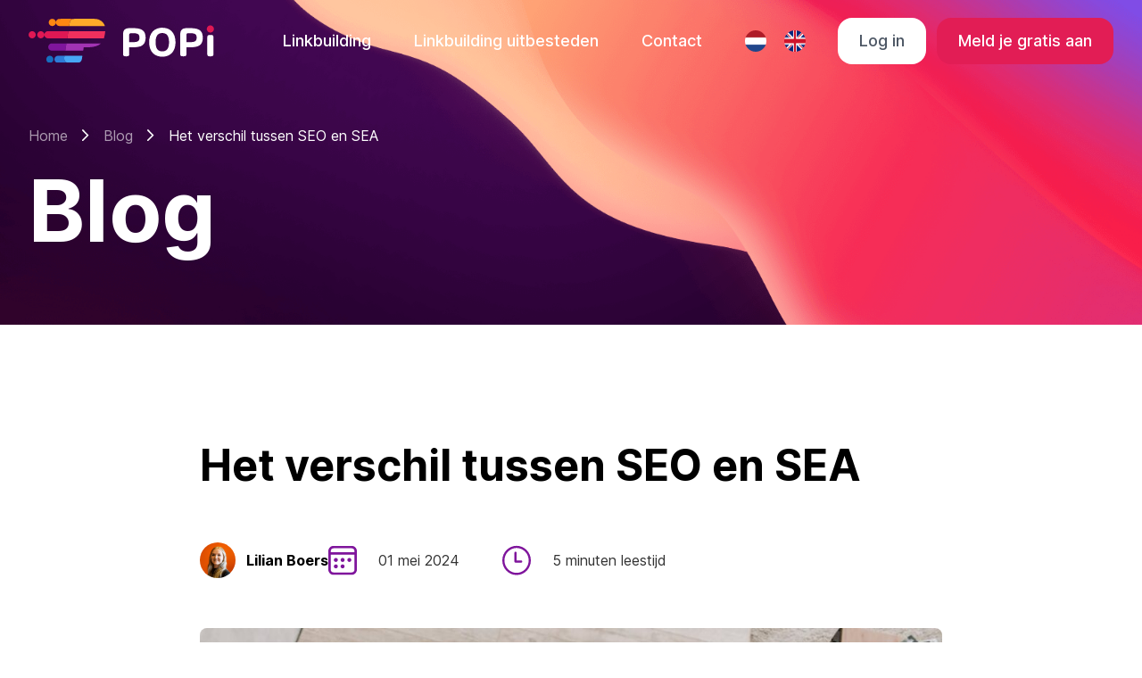

--- FILE ---
content_type: text/html; charset=UTF-8
request_url: https://popi.nl/blog/het-verschil-tussen-seo-en-sea
body_size: 7220
content:
<!DOCTYPE html>
<html lang="nl">
    <head>
        <meta charset="utf-8">
        <meta http-equiv="x-ua-compatible" content="ie=edge">
        <meta name="viewport" content="width=device-width, minimum-scale=1.0, maximum-scale=1.0, initial-scale=1">
        <meta name="csrf-token" content="BLMswSSHNtRN196q46xunJN7UbqWNrAXNNKIEEma">

        <title>Het verschil tussen SEO en SEA - Popi</title>
        <meta name="description" content="SEO (Search Engine Optimization) draait om organisch beter vindbaar worden in zoekresultaten door technieken als contentoptimalisatie en linkbuilding. Het is een langetermijnproces. SEA (Search Engine Advertising) zijn betaalde advertenties bovenaan de resultatenpagina. Het biedt snelle zichtbaarheid, maar is kostbaar en tijdelijk. Combinatie van beide kan synergetisch werken voor online zichtbaarheid en verkeer." />
        <link rel="stylesheet" href="/css/frontend.css?id=18b3ced4eed9a0b3bb621517e9f04343">
        <style >[wire\:loading], [wire\:loading\.delay], [wire\:loading\.inline-block], [wire\:loading\.inline], [wire\:loading\.block], [wire\:loading\.flex], [wire\:loading\.table], [wire\:loading\.grid], [wire\:loading\.inline-flex] {display: none;}[wire\:loading\.delay\.shortest], [wire\:loading\.delay\.shorter], [wire\:loading\.delay\.short], [wire\:loading\.delay\.long], [wire\:loading\.delay\.longer], [wire\:loading\.delay\.longest] {display:none;}[wire\:offline] {display: none;}[wire\:dirty]:not(textarea):not(input):not(select) {display: none;}input:-webkit-autofill, select:-webkit-autofill, textarea:-webkit-autofill {animation-duration: 50000s;animation-name: livewireautofill;}@keyframes livewireautofill { from {} }</style>

        <link rel="apple-touch-icon" sizes="180x180" href="/apple-touch-icon.png">
        <link rel="icon" type="image/png" sizes="32x32" href="/favicon-32x32.png">
        <link rel="icon" type="image/png" sizes="16x16" href="/favicon-16x16.png">
        <link rel="manifest" href="/site.webmanifest">
        <link rel="mask-icon" href="/safari-pinned-tab.svg" color="#5bbad5">
        <meta name="apple-mobile-web-app-title" content="Popi.nl">
        <meta name="application-name" content="Popi.nl">
        <meta name="msapplication-TileColor" content="#ffffff">
        <meta name="theme-color" content="#ffffff">
        <script src="https://popi.nl/js/app-frontend.js" defer></script>
        <link rel="image_src" href="https://wordpress.popi.nl/wp-content/uploads/2024/06/pexels-vlada-karpovich-4050320-1024x682.jpg" />
        <meta name="image" content="https://wordpress.popi.nl/wp-content/uploads/2024/06/pexels-vlada-karpovich-4050320-1024x682.jpg" />
        <meta name="twitter:image" content="https://wordpress.popi.nl/wp-content/uploads/2024/06/pexels-vlada-karpovich-4050320-1024x682.jpg" />
        <meta property="og:title" content="Het verschil tussen SEO en SEA - Popi"/>
        <meta property="og:image" content="https://wordpress.popi.nl/wp-content/uploads/2024/06/pexels-vlada-karpovich-4050320-1024x682.jpg" />
        <meta property="og:description" content="SEO (Search Engine Optimization) draait om organisch beter vindbaar worden in zoekresultaten door technieken als contentoptimalisatie en linkbuilding. Het is een langetermijnproces. SEA (Search Engine Advertising) zijn betaalde advertenties bovenaan de resultatenpagina. Het biedt snelle zichtbaarheid, maar is kostbaar en tijdelijk. Combinatie van beide kan synergetisch werken voor online zichtbaarheid en verkeer." />
        <meta property="og:url" content="https://popi.nl/blog/het-verschil-tussen-seo-en-sea" />

        <!-- Google tag (gtag.js) -->
        <script async src="https://www.googletagmanager.com/gtag/js?id=G-GKWNQ03JV7"></script>
        <script>
            window.dataLayer = window.dataLayer || [];
            function gtag(){dataLayer.push(arguments);}
            gtag('js', new Date());

            gtag('config', 'G-GKWNQ03JV7');
        </script>
    </head>
<body>
    <!-- start header -->
<header class="sticky top-0 left-0 w-full z-30 py-5"
        x-data="{open: false, scroll: false}"
        x-init="scroll = (window.pageYOffset > 30)"
        :class="{'bg-purple-900': scroll}"
        x-on:scroll.window="scroll = (window.pageYOffset > 30)">
    <div class="max-w-screen-2xl mx-auto px-4 md:px-6 lg:px-8 flex items-center justify-between">
        <!--logo start-->
        <a href="https://popi.nl">
            <img src="https://popi.nl/images/logo.svg" class="w-40 lg:w-52" alt="Popi Logo">
        </a>
        <!--menu start-->

        <ul class="fixed top-0 transition-all duration-300 lg:transition-none -left-full h-screen overflow-auto pt-[8rem] pb-[2rem] bg-purple-800 w-full lg:w-auto -z-[1] lg:z-10 text-center lg:p-0 lg:h-auto lg:-left-0 lg:top-auto lg:relative lg:text-left lg:bg-transparent lg:flex items-center text-white font-medium" :class="{'left-0': open }">
            <li class="lg:pt-0 px-3 xl:px-6">
                <a href="https://popi.nl/linkbuilding" class="hover:text-gray-200 text-lg text-center">Linkbuilding</a>
            </li>
            <li class="pt-6 lg:pt-0 px-3 xl:px-6">
                <a href="https://popi.nl/linkbuilding-uitbesteden" class="hover:text-gray-200 text-lg text-center whitespace-nowrap">Linkbuilding uitbesteden</a>
            </li>
            <li class="lg:hidden pt-6 lg:pt-0 px-3 xl:px-6">
                <a href="https://popi.nl/seo-copywriting" class="hover:text-gray-200 text-lg text-center">SEO Copywriting</a>
            </li>
            <li class="lg:hidden pt-6 lg:pt-0 px-3 xl:px-6">
                <a href="https://popi.nl/links-verkopen" class="hover:text-gray-200 text-lg text-center whitespace-nowrap">Verkoop links</a>
            </li>
            <li class="lg:hidden pt-6 lg:pt-0 px-3 xl:px-6">
                <a href="https://popi.nl/vacatures" class="hover:text-gray-200 text-lg text-center whitespace-nowrap">Vacatures</a>
            </li>
            <li class="lg:hidden pt-6 lg:pt-0 px-3 xl:px-6">
                <a href="https://popi.nl/blog" class="hover:text-gray-200 text-lg text-center whitespace-nowrap">Blog</a>
            </li>
            <li class="pt-6 lg:pt-0 px-3 xl:px-6">
                <a href="https://popi.nl/contact" class="hover:text-gray-200 text-lg text-center">Contact</a>
            </li>
            <li class="pt-6 lg:pt-0 pl-3 xl:pl-6 flex justify-center lg:justify-between">
                <a href="https://popi.nl/blog/het-verschil-tussen-seo-en-sea" class="mr-5">
                    <img src="https://popi.nl/images/locales/nl.png" class="rounded-full w-6 h-6" alt="Nederlands" />
                </a>

                <a href="https://popi.nl/en/blog">
                    <img src="https://popi.nl/images/locales/en.png" class="rounded-full w-6 h-6" alt="Engels" />
                </a>
            </li>
            <li class="pt-6 lg:pt-0 pl-3 xl:ml-6">
                                                    <a href="https://popi.nl/inloggen" class="bg-white py-3 px-6 mr-2 rounded-2xl inline-block text-gray-600 hover:bg-white hover:text-pink-500 text-lg">
                        Log in
                    </a>

                    <a href="https://popi.nl/aanmelden" class="bg-pink-500 py-3 px-6 rounded-2xl inline-block hover:bg-white hover:text-pink-500 text-lg">
                        Meld je gratis aan
                    </a>
                            </li>
        </ul>
        <!--menu end-->

        <!-- menu toggler -->
        <div class="hamburger-menu cursor-pointer w-8 lg:hidden" x-on:click="open = !open">
            <img src="https://popi.nl/images/bar.svg" alt="">
        </div>
    </div>
</header>

    <main class="-mt-24">
        <!-- home area -->
        <div class="relative z-10 text-white pt-32 pb-16 lg:pt-36 lg:pb-20" style="background: url('https://popi.nl/images/bg2.png') no-repeat center center; background-size: cover;">
            <img src="https://popi.nl/images/bg.png" class="hidden sm:block absolute right-0 top-0 h-full w-[90%] max-w-[100rem] object-cover object-left-top -z-10" alt="">
            <div class="max-w-screen-2xl mx-auto px-4 md:px-6 lg:px-8">
                <div class="lg:flex flex-wrap -mx-5">
                    <div class="px-5 lg:w-7/12">
                        <div class="max-w-[50rem]">
                            <ul class="breadcrumb flex items-center -mx-2 normal-text mb-6">
                                <li class="mx-2"><a href="https://popi.nl" class="opacity-60 hover:opacity-100 hover:text-pink">Home</a></li>
                                <li class="mx-2"><a href="https://popi.nl/blog" class="opacity-60 hover:opacity-100 hover:text-pink">Blog</a></li>
                                <li class="mx-2">Het verschil tussen SEO en SEA</li>
                            </ul>
                            <h3 class="text-6xl md:text-8xl font-bold">Blog</h3>
                        </div>
                    </div>
                </div>
            </div>
        </div>

        <!-- blog details -->
        <div class="pb-16 pt-32">
            <div class="max-w-screen-2xl mx-auto px-4 md:px-6 lg:px-8">
                <div class="mx-auto max-w-[52rem]">
                    <div class="pb-14">
                        <h1 class="text-5xl leading-tight font-bold pb-2">Het verschil tussen SEO en SEA</h1>
                        <div class="flex flex-wrap gap-x-12 pt-6">
                            <div class="flex items-center gap-x-3 mt-6">
                                <img src="https://popi.nl/images/team/lilian.png" class="h-10 w-10 rounded-full object-cover flex-shrink-00" alt="">
                                <p class="font-bold ml-3">Lilian Boers</p>
                            </div>
                            <ul class="flex items-center -mx-6 flex-wrap">
                                <li class="flex items-center mt-6 px-6">
                                    <img src="https://popi.nl/images/calendar.svg" class="w-8 flex-shrink-0 mr-6" alt="">
                                    <span class="opacity-80">01 mei 2024</span>
                                </li>
                                <li class="flex items-center mt-6 px-6">
                                    <img src="https://popi.nl/images/clock.svg" class="w-8 flex-shrink-0 mr-6" alt="">
                                    <span class="opacity-80">5 minuten leestijd</span>
                                </li>
                            </ul>
                        </div>
                    </div>

                                            <img src="https://wordpress.popi.nl/wp-content/uploads/2024/06/pexels-vlada-karpovich-4050320-1024x682.jpg" class="w-full rounded-lg mx-auto mb-5" alt="">
                    
                    <div class="prose prose-lg">
                        <!-- wp:paragraph -->
<p>Je hebt vast weleens van de begrippen SEO en SEA gehoord. Het heeft allebei te maken met online marketing en het zorgt er ook allebei voor dat je op den duur hoger in Google kan komen te staan. Toch zitten er een paar grote verschillen tussen deze twee jargons. Hieronder zullen wij dit haarfijn aan je uitleggen.</p>
<!-- /wp:paragraph -->

<!-- wp:heading -->
<h2 class="wp-block-heading"><strong>SEO</strong></h2>
<!-- /wp:heading -->

<!-- wp:paragraph -->
<p>SEO is de afkorting voor Search Engine Optimization, wat ook wel zoekmachineoptimalisatie wordt genoemd. Wanneer je aan je SEO werkt, zorg je ervoor dat jouw website beter vindbaar wordt voor organische zoekresultaten. Dit zijn resultaten waar je niet voor hebt betaald. Een voorbeeld: wanneer je iets wil zoeken op Google, staan er altijd advertenties bovenaan. Hieronder worden de organische zoekresultaten weergegeven. Natuurlijk wil iedereen op de eerste plek staan in de organische zoekresultaten. Dit is immers ook de plek waar de meeste mensen op klikken nadat ze iets hebben gegoogeld. De technieken die hiervoor worden toegepast, wordt samen zoekmachineoptimalisatie genoemd. Er zijn veel verschillende manieren om te werken aan je zoekmachineoptimalisatie.</p>
<!-- /wp:paragraph -->

<!-- wp:heading -->
<h2 class="wp-block-heading"><strong>Hoe werkt SEO?</strong></h2>
<!-- /wp:heading -->

<!-- wp:paragraph -->
<p>Je past zoekmachineoptimalisatie toe om zo hoog mogelijk in de SERP te komen. SERP wordt ook wel Search Engine Results Page genoemd. Met andere woorden is de SERP de lijst met resultaten die wordt getoond als je iets hebt opgezocht in Google. Er bestaan meerdere manieren om hoger in de zoekresultaten te verschijnen waar goede <a href="https://popi.nl/blog/in-5-stappen-een-pakkende-blog-schrijven">content</a>, <a href="https://popi.nl/linkbuilding">linkbuilding</a> en een goede, snelle én bereikbare website er een paar van zijn. Hierdoor zal jij beter vindbaar zijn wat leidt tot meer bekendheid, meer leads, een hogere omzet, minder advertentiekosten en wellicht zelfs vaste klanten. We kunnen er dus niet omheen draaien dat SEO erg belangrijk is voor jouw organisatie. Houd er wel rekening mee dat SEO een langetermijnproces is waarbij je de resultaten niet meteen kunt zien, terwijl SEA juist op de korte termijn resultaten kan opleveren.</p>
<!-- /wp:paragraph -->

<!-- wp:heading -->
<h2 class="wp-block-heading"><strong>SEA</strong></h2>
<!-- /wp:heading -->

<!-- wp:paragraph -->
<p>SEA staat voor Search Engine Advertising. Dit zijn de advertenties die je als eerste ziet wanneer je iets zoekt op Google. Vaak wordt dit ook aangegeven door het woord ‘Advertentie’ dat je ziet boven het zoekresultaat. Voor SEA moet je betalen om als eerste te worden gezien in Google. Dit is een makkelijke manier en je bereikt hier jouw doelgroep mee, maar de prijzen van zo’n advertentie kunnen flink oplopen. Vooral wanneer een bepaald <a href="https://popi.nl/blog/de-ins-en-outs-over-het-doen-van-een-zoekwoordenonderzoek">zoekwoord</a> is gekoppeld aan een hoog zoekvolume moet je aardig wat geld neerleggen, of als er veel concurrentie is.</p>
<!-- /wp:paragraph -->

<!-- wp:heading -->
<h2 class="wp-block-heading"><strong>Hoe werkt SEA?</strong></h2>
<!-- /wp:heading -->

<!-- wp:paragraph -->
<p>Google Ads is het advertentiesysteem van Google. In dit systeem kun je op bepaalde zoekwoorden bieden waarop jij gezien wil worden. Dit systeem werkt op basis van cost-per-click: elke keer dat een bezoeker op jouw advertentie klikt, betaal je een vast bedrag. Zoals net al werd gezegd, kun je hiervoor veel geld betalen. Je bepaalt echter wel van tevoren jouw budget en als dit budget is bereikt, omdat er zo vaak is geklikt op jouw advertentie, zal de advertentie vanzelf weer verdwijnen.</p>
<!-- /wp:paragraph -->

<!-- wp:heading -->
<h2 class="wp-block-heading"><strong>SEO vs. SEA</strong></h2>
<!-- /wp:heading -->

<!-- wp:paragraph -->
<p>Het belangrijkste verschil tussen SEO en SEA is dat je moet betalen voor SEA. Deze betaalde advertenties zullen altijd bovenaan in de SERP verschijnen. Als je dankzij SEO ook hoog in de SERP wil verschijnen moet je hier, in vergelijking met SEA, veel tijd insteken. SEO is overigens wel een langetermijnoplossing terwijl SEA dat niet is. De betaalde advertenties zijn namelijk snel weer verdwenen. Hierdoor is het lastig om een langdurig resultaat op te bouwen. Om antwoord te geven op de vraag of SEO of SEA beter is, hangt eigenlijk af van jouw doel. Wil je snel resultaat zien en heb je genoeg budget? Dan kan SEA een handig hulpmiddel zijn. Wil je liever voor een langere tijd gezien worden in Google en heb je genoeg tijd beschikbaar? Wellicht is dan SEO iets voor jou.</p>
<!-- /wp:paragraph -->

<!-- wp:paragraph -->
<p>Er bestaan ook talloze bedrijven die voor SEO én SEA kiezen. Door zoekmachineoptimalisatie kom je op de lange termijn hoger in Google, maar dankzij betaalde advertenties krijg je een flinke boost van bezoekers op jouw website. En dat kan veel opleveren.</p>
<!-- /wp:paragraph -->
                    </div>

                    <div class="grid grid-cols-3 mt-10 border-t-gray-50 space-y-4">
                        <div class="col-span-3 md:col-span-2">
                            <h3 class="text-2xl font-bold text-gray-700 mb-2">Over Lilian Boers</h3>
                            <p class="text-lg text-gray-700 leading-8">
                                Een echte taalfanaat, dat ben ik. Als taalgekkie was de keuze snel gemaakt welke opleiding ik wilde gaan volgen: de opleiding Communicatie. Na het afstuderen heb ik de schoolbanken ingeruild voor een bureaustoel bij Popi. Hier werk ik al een dikke drie jaar als tekstschrijver, met veel plezier. Inmiddels heb ik al duizenden teksten op de teller staan met onderwerpen die uiteenlopen van A tot Z.
                            </p>
                        </div>
                        <div class="space-y-6 col-span-3 md:col-span-1">
                            <img class="mx-auto h-40 w-40 rounded-full xl:w-56 xl:h-56" src="https://popi.nl/images/team/lilian.png" alt="">
                            <div class="space-y-2">
                                <div class="text-lg leading-6 font-medium space-y-1 text-center">
                                    <h3>Lilian Boers</h3>
                                </div>
                            </div>
                        </div>
                    </div>
                </div>
            </div>
        </div>

        <!-- buy area -->
        <div class="max-w-screen-2xl mx-auto px-4 md:px-6 lg:px-8 mt-16 lg:pb-12 lg:mt-32">
            <div class="text-center text-white rounded-3xl py-16 md:py-24 px-14" style="background: url('https://popi.nl/images/bg7.png') no-repeat center center; background-size: cover;">
                <h2 class="text-4xl md:text-5xl font-bold">Koop jouw links <span class="gradient_text">rechtstreeks</span> bij de bron</h2>
                <p class="max-w-[30rem] mt-10 mx-auto text-lg">Ontdek het geheim van duizenden SEO-marketeers en -bureaus: linkbuilding was nog nooit zo eenvoudig.</p>
                <a href="https://popi.nl/aanmelden" class="py-4 px-6 inline-block bg-white rounded-2xl text-black mt-12 font-bold hover:bg-black hover:text-white text-lg">Meld je aan voor meer info</a>
            </div>
        </div>

        <!-- blog area -->
        <div class="pb-48 lg:pb-64 pt-12">
            <div class="max-w-screen-2xl mx-auto px-4 md:px-6 lg:px-8">
                <div class="flex items-center justify-center sm:justify-between flex-wrap">
                    <h2 class="mt-8 text-5xl font-bold">Dit vindt je misschien ook leuk</h2>
                    <a href="https://popi.nl/blog" class="gradient_btn p-[0.1rem] mt-8">
                        <span class="bg-white rounded-xl py-5 px-9 block">
                            <span class="gradient_text">Bekijk alle blogs</span>
                        </span>
                    </a>
                </div>
                <div class="flex flex-wrap -mx-5">
                    <div class="grid grid-cols-1 sm:grid-cols-2 md:grid-cols-3">
                                                    <div class="px-5 mt-20 w-full ">
                                                                    <a href="https://popi.nl/blog/alles-omtrent-lokale-seo" class="block overflow-hidden rounded-lg">
                                        <img src="https://wordpress.popi.nl/wp-content/uploads/2025/10/laptops-593296_1280-1024x682.jpg" class="w-full rounded-lg" alt="">
                                    </a>
                                                                <div class="pt-7">
                                    <a href="https://popi.nl/blog/alles-omtrent-lokale-seo">
                                        <h4 class="text-2xl font-bold">Alles omtrent lokale SEO</h4>
                                    </a>
                                    <ul class="flex items-center -mx-6 flex-wrap">
                                        <li class="flex items-center mt-6 px-6">
                                            <img src="https://popi.nl/images/calendar.svg" class="w-5 flex-shrink-0 mr-4" alt="">
                                            <span class="opacity-80 text-base md:text-lg">07 november 2025</span>
                                        </li>
                                        <li class="flex items-center mt-6 px-6">
                                            <img src="https://popi.nl/images/clock.svg" class="w-5 flex-shrink-0 mr-4" alt="">
                                            <span class="opacity-80 text-base md:text-lg">12 minuten leestijd</span>
                                        </li>
                                    </ul>
                                </div>
                            </div>
                                                    <div class="px-5 mt-20 w-full ">
                                                                    <a href="https://popi.nl/blog/on-page-seo-dit-moet-je-weten" class="block overflow-hidden rounded-lg">
                                        <img src="https://wordpress.popi.nl/wp-content/uploads/2025/10/business-2846221_1280-1024x682.jpg" class="w-full rounded-lg" alt="">
                                    </a>
                                                                <div class="pt-7">
                                    <a href="https://popi.nl/blog/on-page-seo-dit-moet-je-weten">
                                        <h4 class="text-2xl font-bold">On-page SEO: dit moet je weten</h4>
                                    </a>
                                    <ul class="flex items-center -mx-6 flex-wrap">
                                        <li class="flex items-center mt-6 px-6">
                                            <img src="https://popi.nl/images/calendar.svg" class="w-5 flex-shrink-0 mr-4" alt="">
                                            <span class="opacity-80 text-base md:text-lg">30 oktober 2025</span>
                                        </li>
                                        <li class="flex items-center mt-6 px-6">
                                            <img src="https://popi.nl/images/clock.svg" class="w-5 flex-shrink-0 mr-4" alt="">
                                            <span class="opacity-80 text-base md:text-lg">15 minuten leestijd</span>
                                        </li>
                                    </ul>
                                </div>
                            </div>
                                                    <div class="px-5 mt-20 w-full ">
                                                                    <a href="https://popi.nl/blog/hoe-selecteer-je-de-juiste-website-voor-jouw-externe-link" class="block overflow-hidden rounded-lg">
                                        <img src="https://wordpress.popi.nl/wp-content/uploads/2025/09/pexels-serpstat-177219-572056-1024x683.jpg" class="w-full rounded-lg" alt="">
                                    </a>
                                                                <div class="pt-7">
                                    <a href="https://popi.nl/blog/hoe-selecteer-je-de-juiste-website-voor-jouw-externe-link">
                                        <h4 class="text-2xl font-bold">Hoe selecteer je de juiste website voor jouw externe link?</h4>
                                    </a>
                                    <ul class="flex items-center -mx-6 flex-wrap">
                                        <li class="flex items-center mt-6 px-6">
                                            <img src="https://popi.nl/images/calendar.svg" class="w-5 flex-shrink-0 mr-4" alt="">
                                            <span class="opacity-80 text-base md:text-lg">29 september 2025</span>
                                        </li>
                                        <li class="flex items-center mt-6 px-6">
                                            <img src="https://popi.nl/images/clock.svg" class="w-5 flex-shrink-0 mr-4" alt="">
                                            <span class="opacity-80 text-base md:text-lg">12 minuten leestijd</span>
                                        </li>
                                    </ul>
                                </div>
                            </div>
                                                    <div class="px-5 mt-20 w-full  hidden sm:block md:hidden ">
                                                                    <a href="https://popi.nl/blog/de-impact-van-ai-op-de-toekomst-van-linkbuilding-dit-moet-je-weten" class="block overflow-hidden rounded-lg">
                                        <img src="https://wordpress.popi.nl/wp-content/uploads/2025/09/pexels-divinetechygirl-1181248-1-1024x684.jpg" class="w-full rounded-lg" alt="">
                                    </a>
                                                                <div class="pt-7">
                                    <a href="https://popi.nl/blog/de-impact-van-ai-op-de-toekomst-van-linkbuilding-dit-moet-je-weten">
                                        <h4 class="text-2xl font-bold">De impact van AI op de toekomst van linkbuilding: dit moet je weten</h4>
                                    </a>
                                    <ul class="flex items-center -mx-6 flex-wrap">
                                        <li class="flex items-center mt-6 px-6">
                                            <img src="https://popi.nl/images/calendar.svg" class="w-5 flex-shrink-0 mr-4" alt="">
                                            <span class="opacity-80 text-base md:text-lg">22 september 2025</span>
                                        </li>
                                        <li class="flex items-center mt-6 px-6">
                                            <img src="https://popi.nl/images/clock.svg" class="w-5 flex-shrink-0 mr-4" alt="">
                                            <span class="opacity-80 text-base md:text-lg">9 minuten leestijd</span>
                                        </li>
                                    </ul>
                                </div>
                            </div>
                                            </div>
                </div>
            </div>
        </div>

        <div class="-mb-28 overflow-hidden">
    <div class="max-w-screen-2xl mx-auto px-4 md:px-6 lg:px-8">
        <div class="relative z-10 py-8 md:py-16">
            <img src="https://popi.nl/images/background-call-to-action.png" class="absolute left-2/4 -translate-x-2/4 lg:-translate-x-0 lg:left-0 top-0 h-full max-w-max -z-10" alt="">
            <div class="max-w-[28rem] md:max-w-[32rem] md:pl-20 lg:max-w-[52rem] lg:pl-[16rem] xl:pl-[12rem] xl:max-w-[58rem] text-white mx-auto">
                <h2 class="text-4xl xl:text-5xl font-bold">Begin met linkbuilding, meld je nu aan op ons platform</h2>
                <p class="mt-4 max-w-[34rem] text-base xl:text-lg">Popi is een linkbuilding platform voor SEO-marketeers en ondernemers die de posities van hun website willen verbeteren.</p>
                <a href="https://popi.nl/aanmelden" class="py-3 px-6 inline-block bg-white rounded-2xl text-black mt-8 font-bold hover:bg-black hover:text-white">Meld je aan voor meer info</a>
            </div>
        </div>
    </div>
</div>
    </main>

    <footer class="text-white pt-40" style="background: url('https://popi.nl/images/bg5.png') no-repeat center center; background-size: cover;">
        <div class="max-w-screen-2xl mx-auto px-4 md:px-6 lg:px-8">
            <div class="sm:flex">
                <div class="mt-12 sm:w-2/6">
                    <a href="https://popi.nl">
                        <img src="https://popi.nl/images/logo.svg" class="w-60" alt="Popi - Linkbuilding Platform">
                    </a>
                    <div class="flex items-center space-x-6 mt-10 pt-2">
                        <a href="https://www.linkedin.com/company/popi-bv/" target="_blank">
                            <img src="https://popi.nl/images/linkedIn.svg" class="h-6" alt="">
                        </a>
                    </div>
                </div>
                <div class="flex flex-wrap justify-between -mx-4 sm:w-2/3">
                    <div class="mt-12 px-5 w-[40%] sm:w-auto">
                        <p class="font-bold pb-2 text-lg">Snelle links</p>
                        <ul>
                            <li class="mt-4"><a href="https://popi.nl/linkbuilding" class="hover:text-pink">Linkbuilding</a></li>
                            <li class="mt-4"><a href="https://popi.nl/linkbuilding-uitbesteden" class="hover:text-pink">Linkbuilding uitbesteden</a></li>
                            <li class="mt-4"><a href="https://popi.nl/seo-copywriting" class="hover:text-pink">SEO Copywriting</a></li>
                            <li class="mt-4"><a href="https://popi.nl/links-verkopen" class="hover:text-pink">Verkoop Links</a></li>
                        </ul>
                    </div>
                    <div class="mt-12 px-5 w-[60%] sm:w-auto">
                        <p class="font-bold pb-2 text-lg">Popi</p>
                        <ul>
                            <li class="mt-4"><a href="https://popi.nl/blog" class="hover:text-pink">Blog</a></li>
                            <li class="mt-4"><a href="https://popi.nl/over-popi" class="hover:text-pink">Over Popi</a></li>
                            <li class="mt-4"><a href="https://popi.nl/vacatures" class="hover:text-pink">Vacatures</a></li>
                        </ul>
                    </div>
                    <div class="mt-12 px-5 w-[40%] sm:w-auto">
                        <p class="font-bold pb-2 text-lg">Info</p>
                        <ul>
                            <li class="mt-4"><a href="https://popi.nl/contact" class="hover:text-pink">Contact</a></li>
                            <li class="mt-4"><a href="https://popi.nl/algemene-voorwaarden" class="hover:text-pink">Algemene voorwaarden</a></li>
                            <li class="mt-4"><a href="https://popi.nl/privacy-policy" class="hover:text-pink">Privacy policy</a></li>
                        </ul>
                    </div>
                    <div class="mt-12 px-5 w-[60%] sm:w-auto">
                        <p class="font-bold pb-4 text-lg">Contact</p>
                        <ul>
                            <li class="mt-4 flex items-center">
                                <img src="https://popi.nl/images/call.svg" class="w-5 mr-4 flex-shrink-0" alt="">
                                <a href="tel:+31382022150" class="hover:text-pink">+31 (0) 38 20 22 150</a>
                            </li>
                            <li class="mt-4 flex items-center">
                                <img src="https://popi.nl/images/mail.svg" class="w-5 mr-4 flex-shrink-0" alt="">
                                <a href="mailto:info@popi.nl" class="hover:text-pink">info@popi.nl</a>
                            </li>
                            <li class="mt-4 flex items-start">
                                <img src="https://popi.nl/images/pin.svg" class="w-5 mr-4 flex-shrink-0" alt="">
                                <span>Willemskade 19<br />8011AD Zwolle<br />Nederland
</span>
                            </li>
                        </ul>
                    </div>
                </div>
            </div>
            <div class="pb-8 border-t border-gray-500 flex items-center justify-center sm:justify-between flex-wrap gap-x-4 mt-20">
                <p class="mt-8 opacity-60">© 2019 - 2025 Popi B.V. - Alle rechten voorbehouden</p>
            </div>
        </div>
    </footer>

    <script src="/vendor/livewire/livewire.js?id=90730a3b0e7144480175" data-turbo-eval="false" data-turbolinks-eval="false" ></script><script data-turbo-eval="false" data-turbolinks-eval="false" >window.livewire = new Livewire();window.Livewire = window.livewire;window.livewire_app_url = '';window.livewire_token = 'BLMswSSHNtRN196q46xunJN7UbqWNrAXNNKIEEma';window.deferLoadingAlpine = function (callback) {window.addEventListener('livewire:load', function () {callback();});};let started = false;window.addEventListener('alpine:initializing', function () {if (! started) {window.livewire.start();started = true;}});document.addEventListener("DOMContentLoaded", function () {if (! started) {window.livewire.start();started = true;}});</script>

    <script type="text/javascript">
        var Tawk_API=Tawk_API||{};
                var Tawk_LoadStart = new Date();
        (function(){
            var s1=document.createElement("script"),s0=document.getElementsByTagName("script")[0];
            s1.async=true;
            s1.src='https://embed.tawk.to/66b4b8e1146b7af4a4379766/1i4ov4cns';
            s1.charset='UTF-8';
            s1.setAttribute('crossorigin','*');
            s0.parentNode.insertBefore(s1,s0);
        })();
    </script>
</body>
</html>


--- FILE ---
content_type: image/svg+xml
request_url: https://popi.nl/images/mail.svg
body_size: 341
content:
<svg width="20" height="21" viewBox="0 0 20 21" fill="none" xmlns="http://www.w3.org/2000/svg">
<path d="M18.3333 7.6735V14.4585C18.3333 15.1503 18.0687 15.8159 17.5936 16.3187C17.1185 16.8215 16.469 17.1235 15.7783 17.1627L15.625 17.1668H4.37496C3.68318 17.1669 3.0176 16.9022 2.51477 16.4271C2.01193 15.952 1.70996 15.3025 1.67079 14.6118L1.66663 14.4585V7.6735L9.70996 11.8868C9.79944 11.9337 9.89895 11.9582 9.99996 11.9582C10.101 11.9582 10.2005 11.9337 10.29 11.8868L18.3333 7.6735ZM4.37496 3.8335H15.625C16.2963 3.83342 16.9437 4.08266 17.4417 4.53289C17.9396 4.98311 18.2526 5.60223 18.32 6.27016L9.99996 10.6285L1.67996 6.27016C1.74456 5.62876 2.03583 5.03143 2.50142 4.58555C2.967 4.13967 3.57636 3.87449 4.21996 3.83766L4.37496 3.8335Z" fill="#DF1854"/>
</svg>


--- FILE ---
content_type: image/svg+xml
request_url: https://popi.nl/images/pin.svg
body_size: 459
content:
<svg width="20" height="21" viewBox="0 0 20 21" fill="none" xmlns="http://www.w3.org/2000/svg">
<path d="M15.1308 14.5679L14.1416 15.5463C13.4125 16.2613 12.4666 17.1813 11.3033 18.3063C10.9537 18.6443 10.4863 18.8333 9.99998 18.8333C9.51362 18.8333 9.04629 18.6443 8.69664 18.3063L5.78748 15.4763C5.42081 15.1171 5.11581 14.8146 4.86914 14.5679C3.85445 13.5532 3.16345 12.2603 2.88352 10.8528C2.6036 9.44534 2.74732 7.98647 3.29651 6.66067C3.8457 5.33487 4.7757 4.20169 5.96891 3.40443C7.16211 2.60717 8.56493 2.18164 9.99998 2.18164C11.435 2.18164 12.8378 2.60717 14.031 3.40443C15.2243 4.20169 16.1543 5.33487 16.7034 6.66067C17.2526 7.98647 17.3964 9.44534 17.1164 10.8528C16.8365 12.2603 16.1455 13.5532 15.1308 14.5679ZM12.0833 9.66627C12.0833 9.11374 11.8638 8.58383 11.4731 8.19313C11.0824 7.80243 10.5525 7.58294 9.99998 7.58294C9.44744 7.58294 8.91754 7.80243 8.52684 8.19313C8.13614 8.58383 7.91664 9.11374 7.91664 9.66627C7.91664 10.2188 8.13614 10.7487 8.52684 11.1394C8.91754 11.5301 9.44744 11.7496 9.99998 11.7496C10.5525 11.7496 11.0824 11.5301 11.4731 11.1394C11.8638 10.7487 12.0833 10.2188 12.0833 9.66627Z" fill="#DF1854"/>
</svg>


--- FILE ---
content_type: image/svg+xml
request_url: https://popi.nl/images/call.svg
body_size: 321
content:
<svg width="20" height="21" viewBox="0 0 20 21" fill="none" xmlns="http://www.w3.org/2000/svg">
<path d="M6.4767 2.53267L7.3742 2.246C8.2142 1.97767 9.11253 2.41183 9.47253 3.26017L10.1892 4.95017C10.5017 5.686 10.3284 6.55183 9.76087 7.09017L8.18337 8.5885C8.28087 9.48517 8.5817 10.3677 9.0867 11.236C9.56656 12.0762 10.2101 12.8115 10.9792 13.3985L12.8759 12.7652C13.5942 12.526 14.3767 12.8018 14.8175 13.4493L15.8442 14.9577C16.3575 15.711 16.265 16.7493 15.6292 17.3877L14.9475 18.0718C14.2692 18.7527 13.3009 19.0002 12.4042 18.7202C10.2884 18.0602 8.34337 16.101 6.56837 12.8427C4.79087 9.57933 4.1642 6.80933 4.6867 4.536C4.9067 3.57933 5.58837 2.81683 6.47837 2.53267" fill="#DF1854"/>
</svg>


--- FILE ---
content_type: image/svg+xml
request_url: https://popi.nl/images/logo.svg
body_size: 3101
content:
<svg width="202" height="48" viewBox="0 0 202 48" fill="none" xmlns="http://www.w3.org/2000/svg">
<g clip-path="url(#clip0_16_1041)">
<path d="M22.0402 3.23384C22.404 1.20106 24.5756 -0.248104 26.5949 0.200178C28.3434 0.487756 29.6379 2.09199 29.7846 3.82309C29.7395 1.79595 31.6403 0.0761314 33.6314 0.12688C38.5471 0.115603 43.4656 0.104322 48.3841 0.132516C47.0586 0.687935 45.7302 1.55067 45.1916 2.94626C44.5993 4.54203 44.5429 6.26467 44.2581 7.92529C40.6566 7.89991 37.0552 7.93938 33.4537 7.90837C31.5529 7.87454 29.9115 6.26749 29.731 4.3926C29.5787 6.58326 27.3338 8.3059 25.1763 7.8548C23.0752 7.54467 21.5495 5.30327 22.0402 3.23384Z" fill="#FF8712"/>
<path d="M48.3841 0.132512C56.058 0.0479304 63.7375 0.132515 71.4142 0.118418C73.4279 0.0874052 75.4641 0.442644 77.286 1.32229C80.0357 2.58819 82.1988 5.02696 83.1211 7.91119C70.1677 7.90837 57.2115 7.9563 44.2581 7.92528C44.5429 6.26467 44.5993 4.54203 45.1916 2.94626C45.7303 1.55066 47.0586 0.68793 48.3841 0.132512Z" fill="#FFAA29"/>
<path d="M196.771 7.39525C198.872 6.67348 201.354 8.12264 201.746 10.3077C202.248 12.3743 200.728 14.627 198.63 14.9484C196.661 15.3515 194.555 13.9757 194.146 12.0134C193.644 10.0934 194.865 7.94502 196.771 7.39525Z" fill="#DF1854"/>
<path d="M3.01485 13.5838C5.04261 13.0425 7.3129 14.4324 7.7303 16.4934C8.27743 18.5854 6.74039 20.9001 4.59983 21.2074C2.51567 21.6303 0.321515 20.0345 0.0817937 17.9285C-0.248175 16 1.11401 14.0039 3.01485 13.5838Z" fill="#DF1854"/>
<path d="M17.1866 16.9671C17.3896 15.095 19.0366 13.4823 20.9516 13.4879C28.4365 13.4795 35.9243 13.4851 43.4092 13.4851C42.9128 16.0649 42.5039 18.6615 42.2106 21.2723C35.1177 21.2469 28.0219 21.2835 20.929 21.2553C19.0254 21.2412 17.3586 19.6229 17.1922 17.7452C17.0484 19.8964 14.874 21.6021 12.7503 21.2215C10.7621 20.9847 9.21091 19.0111 9.43935 17.0234C9.56626 15.0753 11.3599 13.4259 13.3172 13.4823C15.2547 13.4259 17.0371 15.0358 17.1866 16.9671Z" fill="#DF1854"/>
<path d="M142.927 9.94962C147.262 9.34063 152.079 10.1272 155.387 13.1806C158.715 16.2086 159.936 20.8775 159.936 25.2419C160.009 29.6515 158.907 34.3937 155.635 37.5514C152.288 40.8275 147.245 41.6818 142.752 40.991C139.156 40.4807 135.733 38.4846 133.79 35.3776C131.319 31.4812 130.927 26.6234 131.485 22.1406C131.999 18.0215 134.063 13.8883 137.744 11.7456C139.323 10.7926 141.108 10.2175 142.927 9.94962ZM143.443 15.7829C141.827 16.1353 140.403 17.2152 139.633 18.6784C138.511 20.7648 138.31 23.1979 138.302 25.5267C138.322 28.036 138.556 30.7087 139.983 32.8543C140.959 34.3457 142.687 35.2 144.436 35.3579C146.715 35.6201 149.338 35.1916 150.866 33.3223C152.68 31.0724 152.891 28.019 152.908 25.2391C152.849 22.572 152.57 19.6342 150.759 17.5253C148.965 15.4982 145.939 15.2557 143.443 15.7829Z" fill="white"/>
<path d="M104.826 11.5708C106.619 10.1695 109.025 10.1695 111.194 10.1949C115.139 10.209 119.305 10.0173 122.96 11.754C125.247 12.8197 126.745 15.126 127.131 17.5789C127.557 20.308 127.546 23.2289 126.443 25.8058C125.571 27.864 123.668 29.3216 121.575 29.9898C117.7 31.2698 113.56 30.9427 109.547 30.9879C109.533 33.5789 109.558 36.1699 109.538 38.7609C109.6 39.7561 108.825 40.7091 107.812 40.7514C106.684 40.8078 105.545 40.8416 104.422 40.7204C103.495 40.5822 102.86 39.6687 102.902 38.7581C102.88 31.4305 102.897 24.1029 102.894 16.7782C102.905 14.9089 103.28 12.8028 104.826 11.5708ZM110.573 15.8619C109.806 16.0705 109.564 16.9219 109.561 17.6296C109.519 20.2009 109.555 22.775 109.544 25.3491C111.586 25.3294 113.63 25.3998 115.672 25.3068C117.094 25.194 118.682 24.9798 119.719 23.8971C120.698 22.8145 120.78 21.2469 120.706 19.8626C120.65 18.5995 120.165 17.2264 118.992 16.5949C117.297 15.673 115.292 15.7575 113.422 15.7406C112.474 15.7801 111.501 15.6307 110.573 15.8619Z" fill="white"/>
<path d="M167.452 11.3086C169.674 9.89604 172.424 10.2428 174.928 10.1977C178.538 10.2034 182.377 10.2175 185.637 11.9768C187.902 13.1806 189.202 15.6476 189.489 18.1315C189.802 20.8183 189.757 23.6969 188.536 26.1723C187.586 28.1149 185.691 29.4287 183.663 30.0518C179.839 31.2557 175.777 30.9456 171.829 30.9879C171.806 33.5873 171.849 36.1868 171.809 38.7863C171.849 39.742 171.121 40.6781 170.14 40.7429C169.006 40.8162 167.861 40.8331 166.733 40.726C165.788 40.6132 165.131 39.6913 165.176 38.7694C165.168 31.3403 165.17 23.9084 165.176 16.4793C165.19 14.5621 165.737 12.4025 167.452 11.3086ZM173.064 15.8026C172.204 15.9041 171.795 16.812 171.835 17.593C171.806 20.1783 171.832 22.7637 171.826 25.3491C173.699 25.3406 175.572 25.3716 177.447 25.335C178.922 25.2504 180.538 25.1151 181.731 24.1424C182.873 23.1753 183.028 21.557 182.989 20.1586C182.966 18.8814 182.594 17.4548 181.46 16.7189C180.03 15.8083 178.259 15.7773 176.621 15.7406C175.436 15.7688 174.243 15.6673 173.064 15.8026Z" fill="white"/>
<path d="M195.886 17.7621C197.067 17.5366 198.294 17.6522 199.496 17.6719C200.497 17.6945 201.298 18.6136 201.258 19.6032C201.295 25.803 201.253 32.0028 201.278 38.2055C201.284 38.9244 201.239 39.7505 200.666 40.2664C199.961 40.9234 198.923 40.7598 198.043 40.7965C197.132 40.7514 196.106 40.9459 195.319 40.3708C194.724 39.9394 194.574 39.1612 194.594 38.4733C194.6 32.2735 194.597 26.0765 194.597 19.8767C194.529 18.9914 194.975 18.0102 195.886 17.7621Z" fill="white"/>
<path d="M43.4092 13.4851C56.78 13.4879 70.1536 13.4851 83.5244 13.4851C83.2536 16.11 82.8588 18.7348 82.0691 21.261C68.7829 21.2694 55.4968 21.2525 42.2106 21.2723C42.5039 18.6615 42.9128 16.0648 43.4092 13.4851Z" fill="#F0305D"/>
<path d="M21.8682 32.4906C20.4637 30.018 22.6127 26.5868 25.464 26.8293C30.7209 26.8349 35.9807 26.8264 41.2376 26.8321C40.8907 29.4344 40.4508 32.0226 40.0418 34.6136C35.0838 34.6051 30.1258 34.6051 25.1707 34.6164C23.7887 34.5826 22.483 33.7226 21.8682 32.4906Z" fill="#7F159C"/>
<path d="M41.2376 26.8321C53.7539 26.8377 66.2701 26.818 78.7892 26.8405C75.5318 29.8798 70.901 30.5988 66.6311 30.9089C64.4426 31.064 62.2484 31.0527 60.0599 31.0358C59.8682 32.2255 59.6848 33.4153 59.4959 34.6079C53.0093 34.5882 46.5256 34.6418 40.0418 34.6136C40.4508 32.0225 40.8907 29.4344 41.2376 26.8321Z" fill="#A233B3"/>
<path d="M21.9048 40.3792C24.0454 39.5757 26.6259 41.0784 26.9869 43.3311C27.4748 45.5133 25.7263 47.8393 23.4898 47.9464C21.5269 48.1692 19.5838 46.6552 19.3159 44.7041C18.9746 42.88 20.1394 40.9403 21.9048 40.3792Z" fill="#166EBF"/>
<path d="M28.1686 44.1121C28.0699 42.0652 29.872 40.165 31.9224 40.179C34.3534 40.1678 36.7845 40.1819 39.2155 40.1762C38.973 41.7861 38.4653 43.5144 39.1817 45.0791C39.7824 46.5706 41.2066 47.5715 42.738 47.9436C39.1309 47.9718 35.5266 47.9324 31.9224 47.9662C29.9031 47.9662 28.115 46.1279 28.1686 44.1121Z" fill="#2D7CD7"/>
<path d="M39.2155 40.1762C45.6851 40.1762 52.152 40.1762 58.6216 40.1762C58.1873 42.0455 58.3537 44.1318 57.3102 45.8093C56.4669 47.1175 54.944 47.9662 53.3844 47.9521C49.8337 47.9295 46.283 48.0169 42.738 47.9436C41.2066 47.5714 39.7824 46.5706 39.1816 45.0791C38.4653 43.5144 38.9729 41.7861 39.2155 40.1762Z" fill="#47A7F5"/>
</g>
<defs>
<clipPath id="clip0_16_1041">
<rect width="202" height="48" fill="white"/>
</clipPath>
</defs>
</svg>


--- FILE ---
content_type: image/svg+xml
request_url: https://popi.nl/images/calendar.svg
body_size: 778
content:
<svg width="18" height="19" viewBox="0 0 18 19" fill="none" xmlns="http://www.w3.org/2000/svg">
<path d="M14.75 0.5C15.612 0.5 16.4386 0.84241 17.0481 1.4519C17.6576 2.0614 18 2.88805 18 3.75V15.25C18 16.112 17.6576 16.9386 17.0481 17.5481C16.4386 18.1576 15.612 18.5 14.75 18.5H3.25C2.38805 18.5 1.5614 18.1576 0.951903 17.5481C0.34241 16.9386 0 16.112 0 15.25V3.75C0 2.88805 0.34241 2.0614 0.951903 1.4519C1.5614 0.84241 2.38805 0.5 3.25 0.5H14.75ZM16.5 6H1.5V15.25C1.5 16.216 2.284 17 3.25 17H14.75C15.2141 17 15.6592 16.8156 15.9874 16.4874C16.3156 16.1592 16.5 15.7141 16.5 15.25V6ZM4.75 12C5.08152 12 5.39946 12.1317 5.63388 12.3661C5.8683 12.6005 6 12.9185 6 13.25C6 13.5815 5.8683 13.8995 5.63388 14.1339C5.39946 14.3683 5.08152 14.5 4.75 14.5C4.41848 14.5 4.10054 14.3683 3.86612 14.1339C3.6317 13.8995 3.5 13.5815 3.5 13.25C3.5 12.9185 3.6317 12.6005 3.86612 12.3661C4.10054 12.1317 4.41848 12 4.75 12ZM9 12C9.33152 12 9.64946 12.1317 9.88388 12.3661C10.1183 12.6005 10.25 12.9185 10.25 13.25C10.25 13.5815 10.1183 13.8995 9.88388 14.1339C9.64946 14.3683 9.33152 14.5 9 14.5C8.66848 14.5 8.35054 14.3683 8.11612 14.1339C7.8817 13.8995 7.75 13.5815 7.75 13.25C7.75 12.9185 7.8817 12.6005 8.11612 12.3661C8.35054 12.1317 8.66848 12 9 12ZM4.75 8C5.08152 8 5.39946 8.1317 5.63388 8.36612C5.8683 8.60054 6 8.91848 6 9.25C6 9.58152 5.8683 9.89946 5.63388 10.1339C5.39946 10.3683 5.08152 10.5 4.75 10.5C4.41848 10.5 4.10054 10.3683 3.86612 10.1339C3.6317 9.89946 3.5 9.58152 3.5 9.25C3.5 8.91848 3.6317 8.60054 3.86612 8.36612C4.10054 8.1317 4.41848 8 4.75 8ZM9 8C9.33152 8 9.64946 8.1317 9.88388 8.36612C10.1183 8.60054 10.25 8.91848 10.25 9.25C10.25 9.58152 10.1183 9.89946 9.88388 10.1339C9.64946 10.3683 9.33152 10.5 9 10.5C8.66848 10.5 8.35054 10.3683 8.11612 10.1339C7.8817 9.89946 7.75 9.58152 7.75 9.25C7.75 8.91848 7.8817 8.60054 8.11612 8.36612C8.35054 8.1317 8.66848 8 9 8ZM13.25 8C13.5815 8 13.8995 8.1317 14.1339 8.36612C14.3683 8.60054 14.5 8.91848 14.5 9.25C14.5 9.58152 14.3683 9.89946 14.1339 10.1339C13.8995 10.3683 13.5815 10.5 13.25 10.5C12.9185 10.5 12.6005 10.3683 12.3661 10.1339C12.1317 9.89946 12 9.58152 12 9.25C12 8.91848 12.1317 8.60054 12.3661 8.36612C12.6005 8.1317 12.9185 8 13.25 8ZM14.75 2H3.25C2.78587 2 2.34075 2.18437 2.01256 2.51256C1.68437 2.84075 1.5 3.28587 1.5 3.75V4.5H16.5V3.75C16.5 3.28587 16.3156 2.84075 15.9874 2.51256C15.6592 2.18437 15.2141 2 14.75 2Z" fill="#7F159C"/>
</svg>


--- FILE ---
content_type: image/svg+xml
request_url: https://popi.nl/images/clock.svg
body_size: 450
content:
<svg width="20" height="21" viewBox="0 0 20 21" fill="none" xmlns="http://www.w3.org/2000/svg">
<path d="M1.5 10.5C1.5 8.24566 2.39553 6.08365 3.98959 4.48959C5.58365 2.89553 7.74566 2 10 2C12.2543 2 14.4163 2.89553 16.0104 4.48959C17.6045 6.08365 18.5 8.24566 18.5 10.5C18.5 12.7543 17.6045 14.9163 16.0104 16.5104C14.4163 18.1045 12.2543 19 10 19C7.74566 19 5.58365 18.1045 3.98959 16.5104C2.39553 14.9163 1.5 12.7543 1.5 10.5ZM10 0.5C4.477 0.5 0 4.977 0 10.5C0 16.023 4.477 20.5 10 20.5C15.523 20.5 20 16.023 20 10.5C20 4.977 15.523 0.5 10 0.5ZM9.993 5.148C9.9671 4.95975 9.87071 4.78835 9.7233 4.66843C9.57589 4.54852 9.38846 4.48902 9.19888 4.50197C9.0093 4.51493 8.8317 4.59936 8.70197 4.73821C8.57224 4.87706 8.50006 5.05998 8.5 5.25V11.25L8.507 11.352C8.53165 11.5316 8.62048 11.6961 8.75707 11.8152C8.89366 11.9344 9.06876 12 9.25 12H13.25L13.352 11.993C13.5402 11.9671 13.7117 11.8707 13.8316 11.7233C13.9515 11.5759 14.011 11.3885 13.998 11.1989C13.9851 11.0093 13.9006 10.8317 13.7618 10.702C13.6229 10.5722 13.44 10.5001 13.25 10.5H10V5.25L9.993 5.148Z" fill="#7F159C"/>
</svg>


--- FILE ---
content_type: image/svg+xml
request_url: https://popi.nl/images/arrow.svg
body_size: 386
content:
<svg width="5" height="8" viewBox="0 0 5 8" fill="none" xmlns="http://www.w3.org/2000/svg">
<path d="M0.146785 0.1465C0.0530493 0.240264 0.000391527 0.367418 0.000391527 0.5C0.000391527 0.632582 0.0530493 0.759736 0.146785 0.8535L3.29328 4L0.146785 7.1465C0.0990297 7.19262 0.0609383 7.2478 0.0347338 7.3088C0.00852932 7.3698 -0.00526359 7.43541 -0.0058405 7.5018C-0.0064174 7.56819 0.00623358 7.63403 0.031374 7.69548C0.0565145 7.75692 0.093641 7.81275 0.140587 7.8597C0.187534 7.90664 0.24336 7.94377 0.304808 7.96891C0.366256 7.99405 0.432095 8.0067 0.498485 8.00613C0.564875 8.00555 0.630485 7.99175 0.691487 7.96555C0.752489 7.93935 0.807661 7.90126 0.853785 7.8535L4.35379 4.3535C4.44752 4.25974 4.50018 4.13258 4.50018 4C4.50018 3.86742 4.44752 3.74026 4.35379 3.6465L0.853785 0.1465C0.760021 0.0527646 0.632867 0.000106812 0.500285 0.000106812C0.367703 0.000106812 0.240549 0.0527646 0.146785 0.1465Z" fill="white"/>
</svg>
